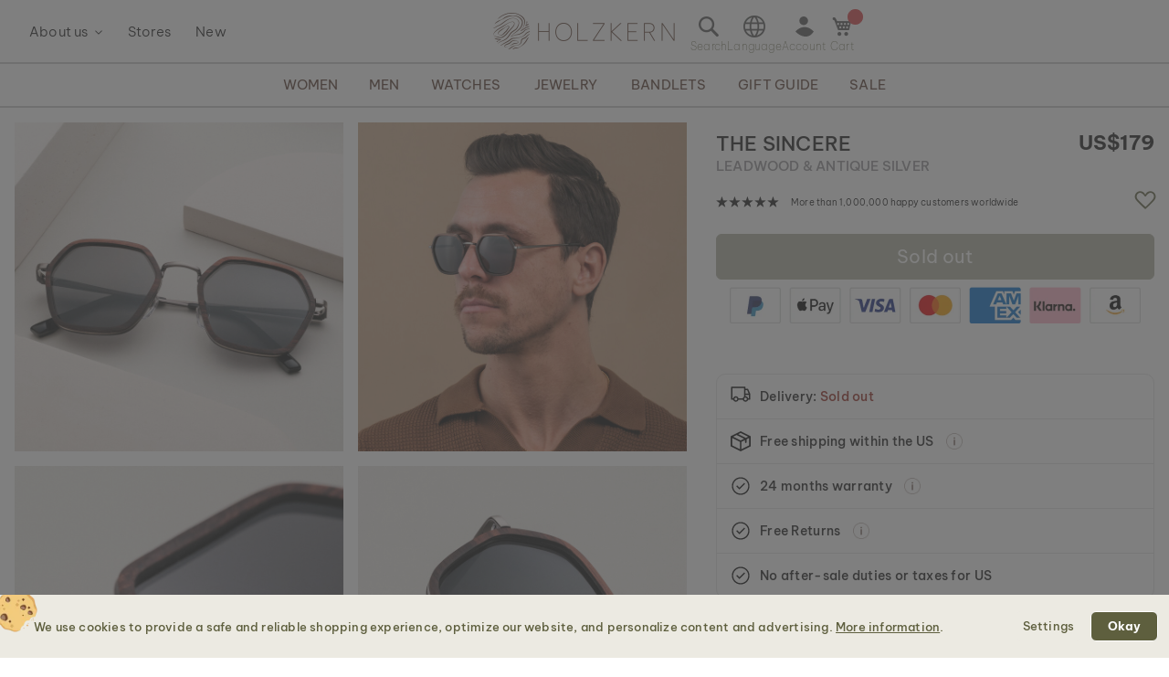

--- FILE ---
content_type: image/svg+xml
request_url: https://www.world.holzkern.com/media/wysiwyg/img/cms/Icons/Lieferumfang_Icons_Sunglasses.svg
body_size: 317
content:
<?xml version="1.0" encoding="utf-8"?>
<!-- Generator: Adobe Illustrator 28.2.0, SVG Export Plug-In . SVG Version: 6.00 Build 0)  -->
<svg version="1.1" id="Ebene_4" xmlns="http://www.w3.org/2000/svg" xmlns:xlink="http://www.w3.org/1999/xlink" x="0px" y="0px"
	 viewBox="0 0 400 400" style="enable-background:new 0 0 400 400;" xml:space="preserve">
<style type="text/css">
	.st0{fill:none;stroke:#5E5F3E;stroke-width:7;stroke-miterlimit:10;}
	.st1{fill:none;stroke:#5E5F3E;stroke-width:7;stroke-linecap:round;stroke-miterlimit:10;}
	.st2{fill:none;stroke:#5E5F3E;stroke-width:4;stroke-miterlimit:10;}
	.st3{fill:none;stroke:#5E5F3E;stroke-width:4;stroke-linecap:round;stroke-miterlimit:10;}
</style>
<g>
	<path class="st0" d="M138.8,286.8h-38.3c-17,0-27.6-14.2-28-31.7c0,0,0.3-16.8,0.1-35.4c-0.1-12.8,10.2-22.9,23-22.5
		c0,0,61.1,0.1,68.1,0.1c11.8-0.1,20,11.8,15.7,22.8C169.1,246.6,163.6,286.8,138.8,286.8L138.8,286.8z"/>
	<polyline class="st1" points="88,197.1 105.8,127 131.3,101.2 	"/>
	<path class="st0" d="M261.2,286.8h38.3c17,0,27.6-14.2,28-31.7c0,0-0.3-16.8-0.1-35.4c0.1-12.8-10.2-22.9-23-22.5l-68.1,0.1
		c-11.8-0.1-20,11.8-15.7,22.8C230.9,246.6,236.4,286.8,261.2,286.8L261.2,286.8z"/>
	<polyline class="st1" points="312,197.1 294.2,127 268.7,101.2 	"/>
	<line class="st2" x1="176" y1="229.8" x2="224" y2="229.8"/>
	<line class="st0" x1="159.4" y1="197.3" x2="258.4" y2="197.3"/>
	<line class="st3" x1="305.2" y1="215.2" x2="267.7" y2="252.7"/>
	<line class="st3" x1="308" y1="228.4" x2="283.7" y2="252.7"/>
</g>
<circle class="st0" cx="200" cy="200" r="193.5"/>
</svg>


--- FILE ---
content_type: image/svg+xml
request_url: https://www.world.holzkern.com/media/wysiwyg/img/cms/Icons/Lieferumfang_Icons_Sunglasses.svg
body_size: 33
content:
<?xml version="1.0" encoding="utf-8"?>
<!-- Generator: Adobe Illustrator 28.2.0, SVG Export Plug-In . SVG Version: 6.00 Build 0)  -->
<svg version="1.1" id="Ebene_4" xmlns="http://www.w3.org/2000/svg" xmlns:xlink="http://www.w3.org/1999/xlink" x="0px" y="0px"
	 viewBox="0 0 400 400" style="enable-background:new 0 0 400 400;" xml:space="preserve">
<style type="text/css">
	.st0{fill:none;stroke:#5E5F3E;stroke-width:7;stroke-miterlimit:10;}
	.st1{fill:none;stroke:#5E5F3E;stroke-width:7;stroke-linecap:round;stroke-miterlimit:10;}
	.st2{fill:none;stroke:#5E5F3E;stroke-width:4;stroke-miterlimit:10;}
	.st3{fill:none;stroke:#5E5F3E;stroke-width:4;stroke-linecap:round;stroke-miterlimit:10;}
</style>
<g>
	<path class="st0" d="M138.8,286.8h-38.3c-17,0-27.6-14.2-28-31.7c0,0,0.3-16.8,0.1-35.4c-0.1-12.8,10.2-22.9,23-22.5
		c0,0,61.1,0.1,68.1,0.1c11.8-0.1,20,11.8,15.7,22.8C169.1,246.6,163.6,286.8,138.8,286.8L138.8,286.8z"/>
	<polyline class="st1" points="88,197.1 105.8,127 131.3,101.2 	"/>
	<path class="st0" d="M261.2,286.8h38.3c17,0,27.6-14.2,28-31.7c0,0-0.3-16.8-0.1-35.4c0.1-12.8-10.2-22.9-23-22.5l-68.1,0.1
		c-11.8-0.1-20,11.8-15.7,22.8C230.9,246.6,236.4,286.8,261.2,286.8L261.2,286.8z"/>
	<polyline class="st1" points="312,197.1 294.2,127 268.7,101.2 	"/>
	<line class="st2" x1="176" y1="229.8" x2="224" y2="229.8"/>
	<line class="st0" x1="159.4" y1="197.3" x2="258.4" y2="197.3"/>
	<line class="st3" x1="305.2" y1="215.2" x2="267.7" y2="252.7"/>
	<line class="st3" x1="308" y1="228.4" x2="283.7" y2="252.7"/>
</g>
<circle class="st0" cx="200" cy="200" r="193.5"/>
</svg>


--- FILE ---
content_type: application/javascript; charset=UTF-8
request_url: https://www.world.holzkern.com/cdn-cgi/challenge-platform/h/b/scripts/jsd/d251aa49a8a3/main.js?
body_size: 9590
content:
window._cf_chl_opt={AKGCx8:'b'};~function(X6,pi,px,pO,pm,pr,pl,py,X0,X1){X6=D,function(Z,h,Xm,X5,X,Q){for(Xm={Z:277,h:399,X:281,Q:386,s:340,I:309,E:405,U:315,R:418,b:267},X5=D,X=Z();!![];)try{if(Q=-parseInt(X5(Xm.Z))/1+-parseInt(X5(Xm.h))/2+-parseInt(X5(Xm.X))/3*(parseInt(X5(Xm.Q))/4)+parseInt(X5(Xm.s))/5*(-parseInt(X5(Xm.I))/6)+-parseInt(X5(Xm.E))/7*(-parseInt(X5(Xm.U))/8)+-parseInt(X5(Xm.R))/9+parseInt(X5(Xm.b))/10,h===Q)break;else X.push(X.shift())}catch(s){X.push(X.shift())}}(J,708064),pi=this||self,px=pi[X6(358)],pO=null,pm=pT(),pr=function(sg,sB,sV,sW,sY,sd,sM,sb,sU,sJ,Xe,h,X,Q,s){return sg={Z:336,h:496,X:372,Q:478,s:486,I:403,E:354,U:468},sB={Z:437,h:344,X:512,Q:255,s:355,I:389,E:303,U:304,R:497,b:378,e:292,M:347,d:308,f:347,Y:438,N:493,G:378,W:481,V:447,B:342,g:347,v:394,o:389,a:371,z:347,j:311,L:475,i:511,x:440,O:429,S:389,c:298,n:500,k:279,F:449,H:343,T:347,m:462,K:509,l:484,y:484,A:389,C:487,P:328,J0:294,J1:373,J2:366,J3:412,J4:450,J5:276,J6:370,J7:347},sV={Z:278},sW={Z:373},sY={Z:465},sd={Z:453},sM={Z:480},sb={Z:258,h:459,X:323},sU={Z:324,h:268,X:323,Q:370,s:303,I:304,E:497,U:497,R:380,b:439,e:288,M:331,d:275,f:378,Y:347,N:511,G:476,W:454,V:412,B:489,g:378,v:280,o:260,a:273,z:389,j:420,L:329,i:389,x:247,O:303,S:446,c:469,n:442,k:464,F:463,H:378,T:508,m:264,K:360,l:280,y:388,A:329,C:347,P:412,J0:464,J1:509,J2:347,J3:381,J4:273,J5:264,J6:347,J7:382,J8:347,J9:366,JJ:378,JD:467,JZ:415,Jh:346,Jp:306,JX:347,JQ:474,Js:467,JI:310,JE:384,JU:474,JR:283,Jb:384,Je:347,JM:389},sJ={Z:273},Xe=X6,h={'DXemW':Xe(sg.Z),'AVLpo':function(I,E){return E==I},'OExHy':function(I,E){return I<E},'MXRpU':function(I,E){return E&I},'vyGPi':function(I,E){return I==E},'RkfJx':Xe(sg.h),'XGsHA':Xe(sg.X),'nVmBO':function(I,E){return I(E)},'xOnvg':function(I,E){return I|E},'wIHgB':function(I,E){return I<<E},'oHTqA':function(I,E){return I==E},'iVuEg':function(I,E){return I>E},'KDPKD':function(I,E){return E==I},'DvpKT':function(I,E){return I<<E},'qIkDy':function(I,E){return I-E},'lgMNe':function(I,E){return I(E)},'ilrVr':function(I,E){return E!==I},'yMSRE':Xe(sg.Q),'ckwiN':Xe(sg.s),'GfdZb':function(I,E){return I(E)},'zWrZc':function(I,E){return I<<E},'DpmKD':function(I,E){return I&E},'GMzfq':function(I,E){return I(E)},'ynYpJ':function(I,E){return E|I},'pnIyv':function(I,E){return I==E},'WHdme':function(I,E){return I(E)},'MjhZA':function(I,E){return E==I},'ENJvp':function(I,E){return E==I},'luSGb':function(I,E){return E==I},'gFRvB':function(I,E){return I<E},'vLqlP':function(I,E){return I<<E},'rUDQL':function(I,E){return I|E},'VfpiO':function(I,E){return I<<E},'HEvuI':function(I,E){return I-E},'PpRyI':function(I,E){return I(E)},'uAKmc':Xe(sg.I),'GHHks':function(I,E){return I(E)},'chEBT':function(I,E){return E*I},'Asovx':function(I,E){return I<E},'bQJrz':function(I,E){return I!=E},'NYFLn':function(I,E){return I&E},'gETXU':function(I,E){return I(E)},'OTFmr':function(I,E){return I(E)},'YgCNn':function(I,E){return I<E},'GLfbz':function(I,E){return I>E},'ffXBk':function(I,E){return E*I},'oWTzp':function(I,E){return I&E},'fvcxi':function(I,E){return I==E},'CGCap':function(I,E){return I(E)},'OSrcq':function(I,E){return I===E},'VXYVd':function(I,E){return I+E}},X=String[Xe(sg.E)],Q={'h':function(I,s9,XM){return s9={Z:286,h:370},XM=Xe,h[XM(sJ.Z)](null,I)?'':Q.g(I,6,function(E,Xd){return Xd=XM,h[Xd(s9.Z)][Xd(s9.h)](E)})},'g':function(I,E,U,sI,sp,sh,sZ,XW,R,M,Y,N,G,W,V,B,o,z,j,L,i,x,O){if(sI={Z:273},sp={Z:489},sh={Z:499},sZ={Z:464},XW=Xe,R={'Telxv':function(S){return S()},'rsxzx':function(S,F,Xf){return Xf=D,h[Xf(sZ.Z)](S,F)},'wdnxt':function(S,F,XY){return XY=D,h[XY(sh.Z)](S,F)},'CDGSj':function(S,F,XN){return XN=D,h[XN(sp.Z)](S,F)},'mFKIk':function(S,F){return S-F},'BDQMK':function(S,F){return S(F)},'rrTNd':function(S,F){return S<<F},'UFFOQ':function(S,F,XG){return XG=D,h[XG(sI.Z)](S,F)},'FOsjx':function(S,F){return S|F}},XW(sU.Z)!==h[XW(sU.h)]){if(I==null)return'';for(Y={},N={},G='',W=2,V=3,B=2,o=[],z=0,j=0,L=0;L<I[XW(sU.X)];L+=1)if(i=I[XW(sU.Q)](L),Object[XW(sU.s)][XW(sU.I)][XW(sU.E)](Y,i)||(Y[i]=V++,N[i]=!0),x=G+i,Object[XW(sU.s)][XW(sU.I)][XW(sU.E)](Y,x))G=x;else{if(Object[XW(sU.s)][XW(sU.I)][XW(sU.U)](N,G)){if(h[XW(sU.R)]!==h[XW(sU.R)])R[XW(sU.b)](I),E[XW(sU.e)]!==XW(sU.M)&&(B[XW(sU.d)]=M,O());else{if(256>G[XW(sU.f)](0)){for(M=0;M<B;z<<=1,j==E-1?(j=0,o[XW(sU.Y)](h[XW(sU.N)](U,z)),z=0):j++,M++);for(O=G[XW(sU.f)](0),M=0;8>M;z=h[XW(sU.G)](h[XW(sU.W)](z,1),1.4&O),h[XW(sU.V)](j,E-1)?(j=0,o[XW(sU.Y)](U(z)),z=0):j++,O>>=1,M++);}else{for(O=1,M=0;M<B;z=z<<1|O,h[XW(sU.B)](j,E-1)?(j=0,o[XW(sU.Y)](U(z)),z=0):j++,O=0,M++);for(O=G[XW(sU.g)](0),M=0;h[XW(sU.v)](16,M);z=O&1|z<<1,h[XW(sU.o)](j,E-1)?(j=0,o[XW(sU.Y)](U(z)),z=0):j++,O>>=1,M++);}W--,h[XW(sU.a)](0,W)&&(W=Math[XW(sU.z)](2,B),B++),delete N[G]}}else for(O=Y[G],M=0;M<B;z=h[XW(sU.j)](z,1)|O&1.85,h[XW(sU.a)](j,h[XW(sU.L)](E,1))?(j=0,o[XW(sU.Y)](U(z)),z=0):j++,O>>=1,M++);G=(W--,0==W&&(W=Math[XW(sU.i)](2,B),B++),Y[x]=V++,h[XW(sU.x)](String,i))}if(''!==G){if(Object[XW(sU.O)][XW(sU.I)][XW(sU.E)](N,G)){if(h[XW(sU.v)](256,G[XW(sU.g)](0))){if(h[XW(sU.S)](h[XW(sU.c)],h[XW(sU.n)])){for(M=0;h[XW(sU.k)](M,B);z<<=1,E-1==j?(j=0,o[XW(sU.Y)](h[XW(sU.F)](U,z)),z=0):j++,M++);for(O=G[XW(sU.H)](0),M=0;8>M;z=h[XW(sU.T)](z,1)|h[XW(sU.m)](O,1),j==E-1?(j=0,o[XW(sU.Y)](h[XW(sU.K)](U,z)),z=0):j++,O>>=1,M++);}else return null}else{for(O=1,M=0;M<B;z=z<<1|O,E-1==j?(j=0,o[XW(sU.Y)](U(z)),z=0):j++,O=0,M++);for(O=G[XW(sU.g)](0),M=0;h[XW(sU.l)](16,M);z=h[XW(sU.y)](z<<1,1&O),j==h[XW(sU.A)](E,1)?(j=0,o[XW(sU.C)](U(z)),z=0):j++,O>>=1,M++);}W--,h[XW(sU.P)](0,W)&&(W=Math[XW(sU.z)](2,B),B++),delete N[G]}else for(O=Y[G],M=0;h[XW(sU.J0)](M,B);z=1&O|z<<1,h[XW(sU.J1)](j,E-1)?(j=0,o[XW(sU.J2)](h[XW(sU.J3)](U,z)),z=0):j++,O>>=1,M++);W--,h[XW(sU.J4)](0,W)&&B++}for(O=2,M=0;h[XW(sU.k)](M,B);z=z<<1.88|h[XW(sU.J5)](O,1),j==E-1?(j=0,o[XW(sU.J6)](U(z)),z=0):j++,O>>=1,M++);for(;;)if(z<<=1,h[XW(sU.J7)](j,E-1)){o[XW(sU.J8)](h[XW(sU.K)](U,z));break}else j++;return o[XW(sU.J9)]('')}else{if(256>JG[XW(sU.JJ)](0)){for(Dj=0;R[XW(sU.JD)](DL,Di);DO<<=1,Dc-1==DS?(Dn=0,Dk[XW(sU.C)](Dw(DF)),Dq=0):DH++,Dx++);for(DT=Dm[XW(sU.g)](0),DK=0;8>Dr;Dy=DA<<1|R[XW(sU.JZ)](DC,1),R[XW(sU.Jh)](DP,R[XW(sU.Jp)](Z0,1))?(Z1=0,Z2[XW(sU.JX)](R[XW(sU.JQ)](Z3,Z4)),Z5=0):Z6++,Z7>>=1,Dl++);}else{for(Z8=1,Z9=0;R[XW(sU.Js)](ZJ,ZD);Zh=R[XW(sU.JI)](Zp,1)|ZX,R[XW(sU.JE)](ZQ,Zs-1)?(ZI=0,ZE[XW(sU.J8)](R[XW(sU.JU)](ZU,ZR)),Zb=0):Ze++,ZM=0,ZZ++);for(Zd=Zf[XW(sU.f)](0),ZY=0;16>ZN;ZW=R[XW(sU.JR)](R[XW(sU.JI)](ZV,1),R[XW(sU.JZ)](Zt,1)),R[XW(sU.Jb)](Zu,ZB-1)?(Zg=0,Zv[XW(sU.Je)](Zo(Za)),Zz=0):Zj++,ZL>>=1,ZG++);}Dt--,R[XW(sU.JE)](0,Du)&&(DB=Dg[XW(sU.JM)](2,Dv),Do++),delete Da[Dz]}},'j':function(I,sR,XV){return sR={Z:378},XV=Xe,h[XV(sb.Z)](null,I)?'':h[XV(sb.h)]('',I)?null:Q.i(I[XV(sb.X)],32768,function(E,Xt){return Xt=XV,I[Xt(sR.Z)](E)})},'i':function(I,E,U,sf,Xz,R,F,H,T,M,Y,N,G,W,V,B,o,z,j,L,i,O,x){if(sf={Z:270},Xz=Xe,R={'ZShyc':function(S,F){return F==S},'tcvXG':function(S,F,Xu){return Xu=D,h[Xu(sM.Z)](S,F)},'LRpee':function(S,F,XB){return XB=D,h[XB(sd.Z)](S,F)},'Plfph':function(S,F,Xg){return Xg=D,h[Xg(sf.Z)](S,F)},'tbDse':function(S,F,Xv){return Xv=D,h[Xv(sY.Z)](S,F)},'taonn':function(S,F){return S>F},'dAfsH':function(S,F){return F|S},'IQKCU':function(S,F,Xo){return Xo=D,h[Xo(sW.Z)](S,F)},'ZSVoN':function(S,F,Xa){return Xa=D,h[Xa(sV.Z)](S,F)},'UvxOa':function(S,F){return F&S},'iYBqX':function(S,F){return S(F)}},Xz(sB.Z)===h[Xz(sB.h)]){for(F=Xz(sB.X)[Xz(sB.Q)]('|'),H=0;!![];){switch(F[H++]){case'0':R[Xz(sB.s)](0,ZD)&&(ZZ=Zh[Xz(sB.I)](2,Zp),ZX++);continue;case'1':ZE=ZU(ZR);continue;case'2':ZJ--;continue;case'3':ZQ[Zs]=ZI++;continue;case'4':if(Jq[Xz(sB.E)][Xz(sB.U)][Xz(sB.R)](JH,JT)){if(256>Zb[Xz(sB.b)](0)){for(hM=0;R[Xz(sB.e)](hd,hf);hN<<=1,R[Xz(sB.s)](hG,hW-1)?(hV=0,ht[Xz(sB.M)](hu(hB)),hg=0):hv++,hY++);for(T=ho[Xz(sB.b)](0),ha=0;8>hz;hL=R[Xz(sB.d)](hi,1)|T&1.42,hO-1==hx?(hS=0,hc[Xz(sB.f)](hn(hk)),hw=0):hF++,T>>=1,hj++);}else{for(T=1,hq=0;hH<hT;hK=R[Xz(sB.Y)](R[Xz(sB.N)](hr,1),T),R[Xz(sB.s)](hl,hy-1)?(hA=0,hC[Xz(sB.M)](hP(p0)),p1=0):p2++,T=0,hm++);for(T=p3[Xz(sB.G)](0),p4=0;R[Xz(sB.W)](16,p5);p7=R[Xz(sB.V)](R[Xz(sB.d)](p8,1),1&T),p9==R[Xz(sB.B)](pJ,1)?(pD=0,pZ[Xz(sB.g)](R[Xz(sB.v)](ph,pp)),pX=0):pQ++,T>>=1,p6++);}hQ--,hs==0&&(hI=hE[Xz(sB.o)](2,hU),hR++),delete hb[he]}else for(T=Dr[Dl],Dy=0;DA<DC;Z0=Z1<<1|R[Xz(sB.a)](T,1),Z2==Z3-1?(Z4=0,Z5[Xz(sB.z)](R[Xz(sB.j)](Z6,Z7)),Z8=0):Z9++,T>>=1,DP++);continue}break}}else{for(M=[],Y=4,N=4,G=3,W=[],o=h[Xz(sB.L)](U,0),z=E,j=1,V=0;3>V;M[V]=V,V+=1);for(L=0,i=Math[Xz(sB.o)](2,2),B=1;i!=B;x=z&o,z>>=1,0==z&&(z=E,o=h[Xz(sB.i)](U,j++)),L|=h[Xz(sB.x)](h[Xz(sB.O)](0,x)?1:0,B),B<<=1);switch(L){case 0:for(L=0,i=Math[Xz(sB.S)](2,8),B=1;h[Xz(sB.c)](B,i);x=h[Xz(sB.n)](o,z),z>>=1,0==z&&(z=E,o=h[Xz(sB.k)](U,j++)),L|=(0<x?1:0)*B,B<<=1);O=h[Xz(sB.F)](X,L);break;case 1:for(L=0,i=Math[Xz(sB.o)](2,16),B=1;i!=B;x=z&o,z>>=1,z==0&&(z=E,o=U(j++)),L|=(h[Xz(sB.H)](0,x)?1:0)*B,B<<=1);O=X(L);break;case 2:return''}for(V=M[3]=O,W[Xz(sB.T)](O);;){if(h[Xz(sB.m)](j,I))return'';for(L=0,i=Math[Xz(sB.o)](2,G),B=1;B!=i;x=o&z,z>>=1,h[Xz(sB.K)](0,z)&&(z=E,o=U(j++)),L|=h[Xz(sB.l)](0<x?1:0,B),B<<=1);switch(O=L){case 0:for(L=0,i=Math[Xz(sB.S)](2,8),B=1;h[Xz(sB.c)](B,i);x=z&o,z>>=1,0==z&&(z=E,o=U(j++)),L|=h[Xz(sB.y)](0<x?1:0,B),B<<=1);M[N++]=X(L),O=N-1,Y--;break;case 1:for(L=0,i=Math[Xz(sB.A)](2,16),B=1;h[Xz(sB.c)](B,i);x=h[Xz(sB.C)](o,z),z>>=1,h[Xz(sB.P)](0,z)&&(z=E,o=h[Xz(sB.J0)](U,j++)),L|=(0<x?1:0)*B,B<<=1);M[N++]=X(L),O=h[Xz(sB.J1)](N,1),Y--;break;case 2:return W[Xz(sB.J2)]('')}if(h[Xz(sB.J3)](0,Y)&&(Y=Math[Xz(sB.S)](2,G),G++),M[O])O=M[O];else if(h[Xz(sB.J4)](O,N))O=h[Xz(sB.J5)](V,V[Xz(sB.J6)](0));else return null;W[Xz(sB.J7)](O),M[N++]=V+O[Xz(sB.J6)](0),Y--,V=O,Y==0&&(Y=Math[Xz(sB.A)](2,G),G++)}}}},s={},s[Xe(sg.U)]=Q.h,s}(),pl={},pl[X6(257)]='o',pl[X6(321)]='s',pl[X6(379)]='u',pl[X6(477)]='z',pl[X6(285)]='n',pl[X6(320)]='I',pl[X6(455)]='b',py=pl,pi[X6(501)]=function(Z,h,X,Q,sT,sH,sq,XO,s,E,U,R,M,Y,N,W,V){if(sT={Z:369,h:318,X:409,Q:491,s:361,I:356,E:333,U:361,R:356,b:325,e:387,M:359,d:359,f:417,Y:488,N:282,G:323,W:265,V:433,B:297,g:502,v:383,o:383,a:250,z:369,j:339,L:271,i:410,x:495,O:400,S:457,c:339,n:422,k:305,F:299,H:363},sH={Z:393,h:323,X:507,Q:383,s:404},sq={Z:303,h:304,X:497,Q:347},XO=X6,s={'RNnCR':function(G,W){return G===W},'JoUUy':function(G,W){return G+W},'EbPiS':XO(sT.Z),'yPDrK':XO(sT.h),'SqrLb':XO(sT.X),'LBGJr':function(G,W){return G<W},'KYIeF':XO(sT.Q),'PJHxw':function(G,W,V){return G(W,V)}},null===h||h===void 0)return Q;for(E=pP(h),Z[XO(sT.s)][XO(sT.I)]&&(E=E[XO(sT.E)](Z[XO(sT.U)][XO(sT.R)](h))),E=Z[XO(sT.b)][XO(sT.e)]&&Z[XO(sT.M)]?Z[XO(sT.b)][XO(sT.e)](new Z[(XO(sT.d))](E)):function(G,Xc,W){for(Xc=XO,G[Xc(sH.Z)](),W=0;W<G[Xc(sH.h)];s[Xc(sH.X)](G[W],G[s[Xc(sH.Q)](W,1)])?G[Xc(sH.s)](W+1,1):W+=1);return G}(E),U='nAsAaAb'.split('A'),U=U[XO(sT.f)][XO(sT.Y)](U),R=0;s[XO(sT.N)](R,E[XO(sT.G)]);R++)if(M=E[R],Y=pC(Z,h,M),U(Y)){if(s[XO(sT.W)]!==XO(sT.V))N=Y==='s'&&!Z[XO(sT.B)](h[M]),XO(sT.g)===s[XO(sT.v)](X,M)?I(X+M,Y):N||I(s[XO(sT.o)](X,M),h[M]);else{if(!U[XO(sT.a)])return;R===XO(sT.z)?(W={},W[XO(sT.j)]=XO(sT.h),W[XO(sT.L)]=N.r,W[XO(sT.i)]=s[XO(sT.x)],Y[XO(sT.O)][XO(sT.S)](W,'*')):(V={},V[XO(sT.c)]=s[XO(sT.n)],V[XO(sT.L)]=W.r,V[XO(sT.i)]=s[XO(sT.k)],V[XO(sT.F)]=V,G[XO(sT.O)][XO(sT.S)](V,'*'))}}else s[XO(sT.H)](I,X+M,Y);return Q;function I(G,W,XS){XS=XO,Object[XS(sq.Z)][XS(sq.h)][XS(sq.X)](Q,W)||(Q[W]=[]),Q[W][XS(sq.Q)](G)}},X0=X6(353)[X6(255)](';'),X1=X0[X6(417)][X6(488)](X0),pi[X6(427)]=function(Z,h,sl,Xn,X,Q,s,I,E){for(sl={Z:411,h:323,X:414,Q:506,s:367,I:347,E:503},Xn=X6,X={'dENrN':function(U,R){return U===R},'InPYt':function(U,R){return U(R)}},Q=Object[Xn(sl.Z)](h),s=0;s<Q[Xn(sl.h)];s++)if(I=Q[s],I==='f'&&(I='N'),Z[I]){for(E=0;E<h[Q[s]][Xn(sl.h)];X[Xn(sl.X)](-1,Z[I][Xn(sl.Q)](h[Q[s]][E]))&&(X[Xn(sl.s)](X1,h[Q[s]][E])||Z[I][Xn(sl.I)]('o.'+h[Q[s]][E])),E++);}else Z[I]=h[Q[s]][Xn(sl.E)](function(U){return'o.'+U})},X3();function X2(sA,Xk,X,Q,s,I,E,U){X=(sA={Z:249,h:392,X:423,Q:483,s:419,I:492,E:485,U:334,R:287,b:272,e:398,M:482,d:266},Xk=X6,{'vdLMj':function(R,b,M,d,f){return R(b,M,d,f)}});try{return Q=px[Xk(sA.Z)](Xk(sA.h)),Q[Xk(sA.X)]=Xk(sA.Q),Q[Xk(sA.s)]='-1',px[Xk(sA.I)][Xk(sA.E)](Q),s=Q[Xk(sA.U)],I={},I=pRIb1(s,s,'',I),I=pRIb1(s,s[Xk(sA.R)]||s[Xk(sA.b)],'n.',I),I=X[Xk(sA.e)](pRIb1,s,Q[Xk(sA.M)],'d.',I),px[Xk(sA.I)][Xk(sA.d)](Q),E={},E.r=I,E.e=null,E}catch(R){return U={},U.r={},U.e=R,U}}function pA(Z,h,sv,Xj){return sv={Z:319,h:319,X:303,Q:431,s:497,I:506,E:458},Xj=X6,h instanceof Z[Xj(sv.Z)]&&0<Z[Xj(sv.h)][Xj(sv.X)][Xj(sv.Q)][Xj(sv.s)](h)[Xj(sv.I)](Xj(sv.E))}function pP(Z,sc,Xx,h){for(sc={Z:333,h:411,X:428},Xx=X6,h=[];null!==Z;h=h[Xx(sc.Z)](Object[Xx(sc.h)](Z)),Z=Object[Xx(sc.X)](Z));return h}function pc(XC,X9,Z,h){return XC={Z:445,h:285},X9=X6,Z=pi[X9(XC.Z)],!Z?null:(h=Z.i,typeof h!==X9(XC.h)||h<30)?null:h}function pk(Q6,Q5,XD,Z,h){if(Q6={Z:337,h:352},Q5={Z:307,h:466,X:349},XD=X6,Z={'eBsBw':function(X){return X()},'HHDBm':function(X,Q){return X(Q)},'NfeVG':function(X,Q){return Q*X}},h=pc(),h===null)return;pO=(pO&&Z[XD(Q6.Z)](clearTimeout,pO),setTimeout(function(XZ){if(XZ=XD,XZ(Q5.Z)!==XZ(Q5.h))Z[XZ(Q5.X)](pS);else return},Z[XD(Q6.h)](h,1e3)))}function pS(Z,XA,Xy,X7,h,X){XA={Z:348,h:407,X:291},Xy={Z:430,h:314,X:368},X7=X6,h={'QMIgw':function(Q,s){return Q===s},'wKdRx':function(Q,s){return Q(s)},'yVzAj':function(Q){return Q()},'EfVCZ':X7(XA.Z)},X=h[X7(XA.h)](X2),pH(X.r,function(Q,X8){X8=X7,h[X8(Xy.Z)](typeof Z,X8(Xy.h))&&h[X8(Xy.X)](Z,Q),pk()}),X.e&&pK(h[X7(XA.X)],X.e)}function pn(Q1,XJ,Z){return Q1={Z:322,h:452},XJ=X6,Z={'koaOy':function(h,X){return X!==h},'DrGNx':function(h){return h()}},Z[XJ(Q1.Z)](Z[XJ(Q1.h)](pc),null)}function J(Ip){return Ip='bQJrz,detail,onload,SsbkM,random,prototype,hasOwnProperty,SqrLb,mFKIk,eXEUZ,LRpee,66jqhiIo,rrTNd,iYBqX,XdTMs,NhVsh,function,47512bRmvdv,jsd,eyqUI,cloudflare-invisible,Function,bigint,string,koaOy,length,NCvlE,Array,DOMContentLoaded,XFimn,fvcxi,qIkDy,errorInfoObject,loading,aUjz8,concat,contentWindow,GWwUV,ju0d8mLXhp5o+JkF7KiH$Mvw-qs2VNlRcDAt3GO49e1CzyTBEaxWbnZSfQgPIY6Ur,HHDBm,IlhOP,source,297490FJsptx,pkLOA2,IQKCU,YgCNn,uAKmc,MfmEc,CDGSj,push,error on cf_chl_props,eBsBw,QHDTz,POST,NfeVG,_cf_chl_opt;JJgc4;PJAn2;kJOnV9;IWJi4;OHeaY1;DqMg0;FKmRv9;LpvFx1;cAdz2;PqBHf2;nFZCC5;ddwW5;pRIb1;rxvNi8;RrrrA2;erHi9,fromCharCode,ZShyc,getOwnPropertyNames,yQYkJ,document,Set,GMzfq,Object,FOwtg,PJHxw,JBxy9,onerror,join,InPYt,wKdRx,success,charAt,UvxOa,iahwP,HEvuI,xbAch,SSTpq3,send,xhr-error,charCodeAt,undefined,XGsHA,WHdme,MjhZA,JoUUy,UFFOQ,RaNHD,4rguvJH,from,ynYpJ,pow,floor,KaHRr,iframe,sort,ZSVoN,fDnKc,emoLn,now,vdLMj,571970abrpZw,parent,ontimeout,JJMQZ,PzRVg,splice,427msxVSw,CoWMr,yVzAj,CShpy,error,event,keys,oHTqA,QVqmr,dENrN,wdnxt,TYlZ6,includes,6041844rYiMWO,tabIndex,DvpKT,log,yPDrK,style,pOcxy,_cf_chl_opt,tpxct,rxvNi8,getPrototypeOf,Asovx,QMIgw,toString,LRmiB4,bruSr,AKGCx8,/b/ov1/0.51076135903103:1769362004:-TZGbq3e-4siOhcxi23tXYP6MbZwapLKZT8v9vJ0WDA/,mAgYG,oGjOu,Plfph,Telxv,chEBT,/jsd/oneshot/d251aa49a8a3/0.51076135903103:1769362004:-TZGbq3e-4siOhcxi23tXYP6MbZwapLKZT8v9vJ0WDA/,ckwiN,JTBeN,rVgFq,__CF$cv$params,ilrVr,dAfsH,catch,OTFmr,OSrcq,location,DrGNx,vLqlP,wIHgB,boolean,NGtDo,postMessage,[native code],luSGb,CnwA5,uPfmt,GLfbz,GfdZb,OExHy,VfpiO,TnQAQ,rsxzx,oZcNQoWjYky,yMSRE,BlzDz,ZJknd,fgQzf,href,BDQMK,GHHks,xOnvg,symbol,vLECO,NEoGK,gFRvB,taonn,contentDocument,display: none,ffXBk,appendChild,nMyCl,oWTzp,bind,vyGPi,WsSWH,JRQeI,body,tbDse,AdeF3,EbPiS,aJNVL,call,timeout,MXRpU,NYFLn,pRIb1,d.cookie,map,randomUUID,GxoyD,indexOf,RNnCR,zWrZc,pnIyv,nkHbO,nVmBO,4|2|0|3|1,FuajL,open,wlmQT,lgMNe,/invisible/jsd,createElement,api,VYIrh,isArray,rYcPt,status,split,drPzB,object,ENJvp,addEventListener,KDPKD,http-code:,2|4|5|7|1|3|0|6,oxXMb,DpmKD,KYIeF,removeChild,36884830mcpkhi,RkfJx,stringify,rUDQL,sid,navigator,AVLpo,jDAOT,onreadystatechange,VXYVd,1239968QHoeYw,PpRyI,gETXU,iVuEg,1472853UwfyEH,LBGJr,FOsjx,zoHTc,number,DXemW,clientInformation,readyState,XMLHttpRequest,JyKcT,EfVCZ,tcvXG,NNQEm,CGCap,/cdn-cgi/challenge-platform/h/,chctx,isNaN'.split(','),J=function(){return Ip},J()}function X3(IZ,ID,I9,Xw,Z,h,X,Q,s){if(IZ={Z:331,h:326,X:445,Q:288,s:510,I:350,E:259,U:274,R:275,b:275},ID={Z:301,h:288,X:331,Q:396,s:444,I:357,E:395,U:505,R:317,b:347,e:378,M:313,d:290,f:275},I9={Z:350,h:251},Xw=X6,Z={'ZJknd':function(I,E,U){return I(E,U)},'QHDTz':function(I){return I()},'VYIrh':function(I,E){return I(E)},'fDnKc':function(I,E){return I<E},'GxoyD':function(I,E){return I<<E},'eyqUI':function(I,E){return E==I},'NhVsh':function(I,E){return I<<E},'JyKcT':function(I,E){return I-E},'SsbkM':function(I,E){return I!==E},'emoLn':function(I,E){return E===I},'nkHbO':Xw(IZ.Z),'jDAOT':Xw(IZ.h)},h=pi[Xw(IZ.X)],!h)return;if(!pq())return;(X=![],Q=function(I8,XF){if(I8={Z:471},XF=Xw,!X){if(X=!![],!Z[XF(I9.Z)](pq))return;Z[XF(I9.h)](pS,function(I,Xq){Xq=XF,Z[Xq(I8.Z)](X4,h,I)})}},px[Xw(IZ.Q)]!==Z[Xw(IZ.s)])?Z[Xw(IZ.I)](Q):pi[Xw(IZ.E)]?px[Xw(IZ.E)](Z[Xw(IZ.U)],Q):(s=px[Xw(IZ.R)]||function(){},px[Xw(IZ.b)]=function(XH){if(XH=Xw,s(),Z[XH(ID.Z)](px[XH(ID.h)],XH(ID.X))){if(Z[XH(ID.Q)](XH(ID.s),XH(ID.I))){for(F=1,H=0;Z[XH(ID.E)](T,m);l=Z[XH(ID.U)](y,1)|A,Z[XH(ID.R)](C,P-1)?(J0=0,J1[XH(ID.b)](J2(J3)),J4=0):J5++,J6=0,K++);for(J7=J8[XH(ID.e)](0),J9=0;16>JJ;JZ=Z[XH(ID.M)](Jh,1)|Jp&1,JX==Z[XH(ID.d)](JQ,1)?(Js=0,JI[XH(ID.b)](JE(JU)),JR=0):Jb++,Je>>=1,JD++);}else px[XH(ID.f)]=s,Q()}})}function pw(Z,Q7,Xh){return Q7={Z:302},Xh=X6,Math[Xh(Q7.Z)]()<Z}function pK(s,I,Qd,XR,E,U,R,b,Qe,M,d,f,Y,N,G,W,V){if(Qd={Z:345,h:327,X:391,Q:424,s:385,I:293,E:262,U:362,R:338,b:374,e:436,M:295,d:408,f:248,Y:456,N:494,G:416,W:391,V:323,B:255,g:460,v:425,o:460,a:375,z:375,j:432,L:432,i:341,x:332,O:364,S:498,c:445,n:401,k:362,F:374,H:425,T:434,m:435,K:408,l:289,y:330,A:296,C:339,P:316,J0:376,J1:468,J2:514,J3:351},XR=X6,E={},E[XR(Qd.Z)]=XR(Qd.h),E[XR(Qd.X)]=function(B,g){return g!==B},E[XR(Qd.Q)]=XR(Qd.s),E[XR(Qd.I)]=XR(Qd.E),E[XR(Qd.U)]=function(B,g){return B+g},E[XR(Qd.R)]=function(B,g){return B+g},E[XR(Qd.b)]=function(B,g){return B+g},E[XR(Qd.e)]=XR(Qd.M),E[XR(Qd.d)]=XR(Qd.f),U=E,!pw(0)){if(XR(Qd.Y)!==U[XR(Qd.Z)])return![];else V(s,I)}b=(R={},R[XR(Qd.N)]=s,R[XR(Qd.G)]=I,R);try{if(U[XR(Qd.W)](U[XR(Qd.Q)],U[XR(Qd.Q)]))return Qe={Z:378},I==null?'':''==E?null:U.i(R[XR(Qd.V)],32768,function(v,Xb){return Xb=XR,e[Xb(Qe.Z)](v)});else for(M=U[XR(Qd.I)][XR(Qd.B)]('|'),d=0;!![];){switch(M[d++]){case'0':Y=(f={},f[XR(Qd.g)]=pi[XR(Qd.v)][XR(Qd.o)],f[XR(Qd.a)]=pi[XR(Qd.v)][XR(Qd.z)],f[XR(Qd.j)]=pi[XR(Qd.v)][XR(Qd.L)],f[XR(Qd.i)]=pi[XR(Qd.v)][XR(Qd.x)],f[XR(Qd.O)]=pm,f);continue;case'1':W[XR(Qd.S)]=2500;continue;case'2':N=pi[XR(Qd.c)];continue;case'3':W[XR(Qd.n)]=function(){};continue;case'4':G=U[XR(Qd.k)](U[XR(Qd.R)](U[XR(Qd.F)](U[XR(Qd.e)],pi[XR(Qd.H)][XR(Qd.T)])+XR(Qd.m),N.r),U[XR(Qd.K)]);continue;case'5':W=new pi[(XR(Qd.l))]();continue;case'6':V={},V[XR(Qd.y)]=b,V[XR(Qd.A)]=Y,V[XR(Qd.C)]=XR(Qd.P),W[XR(Qd.J0)](pr[XR(Qd.J1)](V));continue;case'7':W[XR(Qd.J2)](XR(Qd.J3),G);continue}break}}catch(v){}}function pq(QJ,XX,h,X,Q,s,I){return QJ={Z:479,h:390,X:397},XX=X6,h={},h[XX(QJ.Z)]=function(E,U){return E>U},X=h,Q=3600,s=pF(),I=Math[XX(QJ.h)](Date[XX(QJ.X)]()/1e3),X[XX(QJ.Z)](I-s,Q)?![]:!![]}function pC(Z,h,X,sS,sx,XL,Q,s,U,I){Q=(sS={Z:406,h:461,X:426,Q:402,s:275,I:312,E:257,U:472,R:472,b:312,e:314,M:448,d:448,f:325,Y:252,N:461,G:325,W:461,V:314,B:263},sx={Z:335,h:288,X:331,Q:275,s:413},XL=X6,{'GWwUV':function(E,U){return E!==U},'QVqmr':function(E){return E()},'uPfmt':function(E,U){return U===E},'JJMQZ':XL(sS.Z),'XdTMs':function(E,U){return E==U},'oxXMb':function(E,U,R){return E(U,R)}});try{Q[XL(sS.h)](XL(sS.X),Q[XL(sS.Q)])?(U=I[XL(sS.s)]||function(){},E[XL(sS.s)]=function(Xi){Xi=XL,U(),Q[Xi(sx.Z)](U[Xi(sx.h)],Xi(sx.X))&&(f[Xi(sx.Q)]=U,Q[Xi(sx.s)](Y))}):s=h[X]}catch(U){return'i'}if(Q[XL(sS.I)](null,s))return void 0===s?'u':'x';if(XL(sS.E)==typeof s)try{if(XL(sS.U)!==XL(sS.R))return;else if(Q[XL(sS.b)](XL(sS.e),typeof s[XL(sS.M)]))return s[XL(sS.d)](function(){}),'p'}catch(e){}return Z[XL(sS.f)][XL(sS.Y)](s)?'a':Q[XL(sS.N)](s,Z[XL(sS.G)])?'D':!0===s?'T':Q[XL(sS.W)](!1,s)?'F':(I=typeof s,XL(sS.V)==I?Q[XL(sS.B)](pA,Z,s)?'N':'f':py[I]||'?')}function X4(Q,s,Ih,XT,I,E,U,R){if(Ih={Z:470,h:369,X:443,Q:318,s:513,I:409,E:250,U:339,R:318,b:271,e:410,M:369,d:400,f:457,Y:271,N:410,G:299},XT=X6,I={},I[XT(Ih.Z)]=XT(Ih.h),I[XT(Ih.X)]=XT(Ih.Q),I[XT(Ih.s)]=XT(Ih.I),E=I,!Q[XT(Ih.E)])return;s===E[XT(Ih.Z)]?(U={},U[XT(Ih.U)]=XT(Ih.R),U[XT(Ih.b)]=Q.r,U[XT(Ih.e)]=XT(Ih.M),pi[XT(Ih.d)][XT(Ih.f)](U,'*')):(R={},R[XT(Ih.U)]=E[XT(Ih.X)],R[XT(Ih.Y)]=Q.r,R[XT(Ih.N)]=E[XT(Ih.s)],R[XT(Ih.G)]=s,pi[XT(Ih.d)][XT(Ih.f)](R,'*'))}function D(Z,h,p,X){return Z=Z-247,p=J(),X=p[Z],X}function pH(Z,h,Qs,QQ,QX,Qp,XQ,X,Q,s,I){Qs={Z:498,h:441,X:445,Q:421,s:425,I:289,E:514,U:351,R:515,b:295,e:434,M:490,d:250,f:401,Y:300,N:365,G:253,W:451,V:473,B:451,g:250,v:376,o:468,a:269},QQ={Z:377},QX={Z:254,h:284,X:369,Q:261,s:254},Qp={Z:256},XQ=X6,X={'drPzB':XQ(Qs.Z),'zoHTc':function(E,U){return E(U)},'wlmQT':function(E,U){return E+U},'WsSWH':XQ(Qs.h),'rYcPt':function(E){return E()}},Q=pi[XQ(Qs.X)],console[XQ(Qs.Q)](pi[XQ(Qs.s)]),s=new pi[(XQ(Qs.I))](),s[XQ(Qs.E)](XQ(Qs.U),X[XQ(Qs.R)](XQ(Qs.b)+pi[XQ(Qs.s)][XQ(Qs.e)]+X[XQ(Qs.M)],Q.r)),Q[XQ(Qs.d)]&&(s[XQ(Qs.Z)]=5e3,s[XQ(Qs.f)]=function(Xs){Xs=XQ,h(X[Xs(Qp.Z)])}),s[XQ(Qs.Y)]=function(XI){XI=XQ,s[XI(QX.Z)]>=200&&s[XI(QX.Z)]<300?X[XI(QX.h)](h,XI(QX.X)):h(XI(QX.Q)+s[XI(QX.s)])},s[XQ(Qs.N)]=function(XE){XE=XQ,h(XE(QQ.Z))},I={'t':X[XQ(Qs.G)](pF),'lhr':px[XQ(Qs.W)]&&px[XQ(Qs.W)][XQ(Qs.V)]?px[XQ(Qs.B)][XQ(Qs.V)]:'','api':Q[XQ(Qs.g)]?!![]:![],'c':pn(),'payload':Z},s[XQ(Qs.v)](pr[XQ(Qs.o)](JSON[XQ(Qs.a)](I)))}function pF(Q8,Xp,Z){return Q8={Z:445,h:390},Xp=X6,Z=pi[Xp(Q8.Z)],Math[Xp(Q8.h)](+atob(Z.t))}function pT(QI,XU){return QI={Z:504},XU=X6,crypto&&crypto[XU(QI.Z)]?crypto[XU(QI.Z)]():''}}()